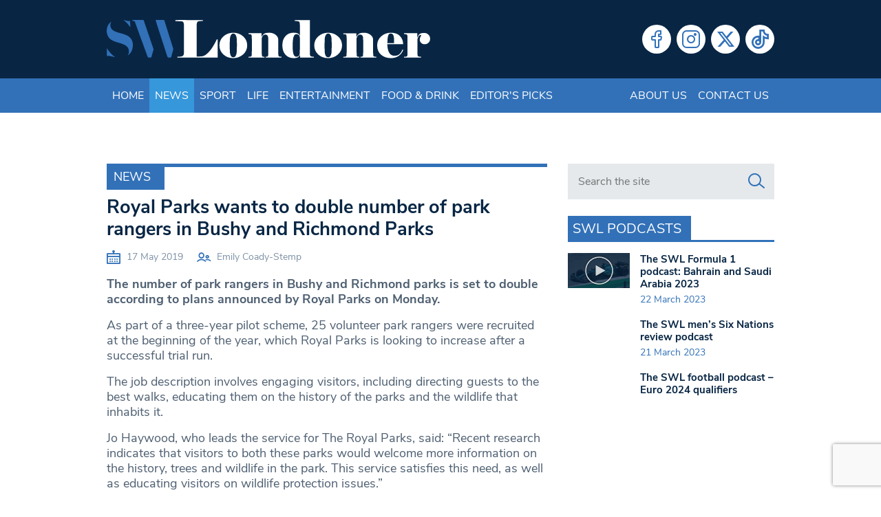

--- FILE ---
content_type: text/html; charset=utf-8
request_url: https://www.google.com/recaptcha/api2/anchor?ar=1&k=6LeZn_8ZAAAAADG7OaImWJVpqMaizIkpow07EZa9&co=aHR0cHM6Ly93d3cuc3dsb25kb25lci5jby51azo0NDM.&hl=en&v=PoyoqOPhxBO7pBk68S4YbpHZ&size=invisible&anchor-ms=20000&execute-ms=30000&cb=qn3vfrg78o82
body_size: 48877
content:
<!DOCTYPE HTML><html dir="ltr" lang="en"><head><meta http-equiv="Content-Type" content="text/html; charset=UTF-8">
<meta http-equiv="X-UA-Compatible" content="IE=edge">
<title>reCAPTCHA</title>
<style type="text/css">
/* cyrillic-ext */
@font-face {
  font-family: 'Roboto';
  font-style: normal;
  font-weight: 400;
  font-stretch: 100%;
  src: url(//fonts.gstatic.com/s/roboto/v48/KFO7CnqEu92Fr1ME7kSn66aGLdTylUAMa3GUBHMdazTgWw.woff2) format('woff2');
  unicode-range: U+0460-052F, U+1C80-1C8A, U+20B4, U+2DE0-2DFF, U+A640-A69F, U+FE2E-FE2F;
}
/* cyrillic */
@font-face {
  font-family: 'Roboto';
  font-style: normal;
  font-weight: 400;
  font-stretch: 100%;
  src: url(//fonts.gstatic.com/s/roboto/v48/KFO7CnqEu92Fr1ME7kSn66aGLdTylUAMa3iUBHMdazTgWw.woff2) format('woff2');
  unicode-range: U+0301, U+0400-045F, U+0490-0491, U+04B0-04B1, U+2116;
}
/* greek-ext */
@font-face {
  font-family: 'Roboto';
  font-style: normal;
  font-weight: 400;
  font-stretch: 100%;
  src: url(//fonts.gstatic.com/s/roboto/v48/KFO7CnqEu92Fr1ME7kSn66aGLdTylUAMa3CUBHMdazTgWw.woff2) format('woff2');
  unicode-range: U+1F00-1FFF;
}
/* greek */
@font-face {
  font-family: 'Roboto';
  font-style: normal;
  font-weight: 400;
  font-stretch: 100%;
  src: url(//fonts.gstatic.com/s/roboto/v48/KFO7CnqEu92Fr1ME7kSn66aGLdTylUAMa3-UBHMdazTgWw.woff2) format('woff2');
  unicode-range: U+0370-0377, U+037A-037F, U+0384-038A, U+038C, U+038E-03A1, U+03A3-03FF;
}
/* math */
@font-face {
  font-family: 'Roboto';
  font-style: normal;
  font-weight: 400;
  font-stretch: 100%;
  src: url(//fonts.gstatic.com/s/roboto/v48/KFO7CnqEu92Fr1ME7kSn66aGLdTylUAMawCUBHMdazTgWw.woff2) format('woff2');
  unicode-range: U+0302-0303, U+0305, U+0307-0308, U+0310, U+0312, U+0315, U+031A, U+0326-0327, U+032C, U+032F-0330, U+0332-0333, U+0338, U+033A, U+0346, U+034D, U+0391-03A1, U+03A3-03A9, U+03B1-03C9, U+03D1, U+03D5-03D6, U+03F0-03F1, U+03F4-03F5, U+2016-2017, U+2034-2038, U+203C, U+2040, U+2043, U+2047, U+2050, U+2057, U+205F, U+2070-2071, U+2074-208E, U+2090-209C, U+20D0-20DC, U+20E1, U+20E5-20EF, U+2100-2112, U+2114-2115, U+2117-2121, U+2123-214F, U+2190, U+2192, U+2194-21AE, U+21B0-21E5, U+21F1-21F2, U+21F4-2211, U+2213-2214, U+2216-22FF, U+2308-230B, U+2310, U+2319, U+231C-2321, U+2336-237A, U+237C, U+2395, U+239B-23B7, U+23D0, U+23DC-23E1, U+2474-2475, U+25AF, U+25B3, U+25B7, U+25BD, U+25C1, U+25CA, U+25CC, U+25FB, U+266D-266F, U+27C0-27FF, U+2900-2AFF, U+2B0E-2B11, U+2B30-2B4C, U+2BFE, U+3030, U+FF5B, U+FF5D, U+1D400-1D7FF, U+1EE00-1EEFF;
}
/* symbols */
@font-face {
  font-family: 'Roboto';
  font-style: normal;
  font-weight: 400;
  font-stretch: 100%;
  src: url(//fonts.gstatic.com/s/roboto/v48/KFO7CnqEu92Fr1ME7kSn66aGLdTylUAMaxKUBHMdazTgWw.woff2) format('woff2');
  unicode-range: U+0001-000C, U+000E-001F, U+007F-009F, U+20DD-20E0, U+20E2-20E4, U+2150-218F, U+2190, U+2192, U+2194-2199, U+21AF, U+21E6-21F0, U+21F3, U+2218-2219, U+2299, U+22C4-22C6, U+2300-243F, U+2440-244A, U+2460-24FF, U+25A0-27BF, U+2800-28FF, U+2921-2922, U+2981, U+29BF, U+29EB, U+2B00-2BFF, U+4DC0-4DFF, U+FFF9-FFFB, U+10140-1018E, U+10190-1019C, U+101A0, U+101D0-101FD, U+102E0-102FB, U+10E60-10E7E, U+1D2C0-1D2D3, U+1D2E0-1D37F, U+1F000-1F0FF, U+1F100-1F1AD, U+1F1E6-1F1FF, U+1F30D-1F30F, U+1F315, U+1F31C, U+1F31E, U+1F320-1F32C, U+1F336, U+1F378, U+1F37D, U+1F382, U+1F393-1F39F, U+1F3A7-1F3A8, U+1F3AC-1F3AF, U+1F3C2, U+1F3C4-1F3C6, U+1F3CA-1F3CE, U+1F3D4-1F3E0, U+1F3ED, U+1F3F1-1F3F3, U+1F3F5-1F3F7, U+1F408, U+1F415, U+1F41F, U+1F426, U+1F43F, U+1F441-1F442, U+1F444, U+1F446-1F449, U+1F44C-1F44E, U+1F453, U+1F46A, U+1F47D, U+1F4A3, U+1F4B0, U+1F4B3, U+1F4B9, U+1F4BB, U+1F4BF, U+1F4C8-1F4CB, U+1F4D6, U+1F4DA, U+1F4DF, U+1F4E3-1F4E6, U+1F4EA-1F4ED, U+1F4F7, U+1F4F9-1F4FB, U+1F4FD-1F4FE, U+1F503, U+1F507-1F50B, U+1F50D, U+1F512-1F513, U+1F53E-1F54A, U+1F54F-1F5FA, U+1F610, U+1F650-1F67F, U+1F687, U+1F68D, U+1F691, U+1F694, U+1F698, U+1F6AD, U+1F6B2, U+1F6B9-1F6BA, U+1F6BC, U+1F6C6-1F6CF, U+1F6D3-1F6D7, U+1F6E0-1F6EA, U+1F6F0-1F6F3, U+1F6F7-1F6FC, U+1F700-1F7FF, U+1F800-1F80B, U+1F810-1F847, U+1F850-1F859, U+1F860-1F887, U+1F890-1F8AD, U+1F8B0-1F8BB, U+1F8C0-1F8C1, U+1F900-1F90B, U+1F93B, U+1F946, U+1F984, U+1F996, U+1F9E9, U+1FA00-1FA6F, U+1FA70-1FA7C, U+1FA80-1FA89, U+1FA8F-1FAC6, U+1FACE-1FADC, U+1FADF-1FAE9, U+1FAF0-1FAF8, U+1FB00-1FBFF;
}
/* vietnamese */
@font-face {
  font-family: 'Roboto';
  font-style: normal;
  font-weight: 400;
  font-stretch: 100%;
  src: url(//fonts.gstatic.com/s/roboto/v48/KFO7CnqEu92Fr1ME7kSn66aGLdTylUAMa3OUBHMdazTgWw.woff2) format('woff2');
  unicode-range: U+0102-0103, U+0110-0111, U+0128-0129, U+0168-0169, U+01A0-01A1, U+01AF-01B0, U+0300-0301, U+0303-0304, U+0308-0309, U+0323, U+0329, U+1EA0-1EF9, U+20AB;
}
/* latin-ext */
@font-face {
  font-family: 'Roboto';
  font-style: normal;
  font-weight: 400;
  font-stretch: 100%;
  src: url(//fonts.gstatic.com/s/roboto/v48/KFO7CnqEu92Fr1ME7kSn66aGLdTylUAMa3KUBHMdazTgWw.woff2) format('woff2');
  unicode-range: U+0100-02BA, U+02BD-02C5, U+02C7-02CC, U+02CE-02D7, U+02DD-02FF, U+0304, U+0308, U+0329, U+1D00-1DBF, U+1E00-1E9F, U+1EF2-1EFF, U+2020, U+20A0-20AB, U+20AD-20C0, U+2113, U+2C60-2C7F, U+A720-A7FF;
}
/* latin */
@font-face {
  font-family: 'Roboto';
  font-style: normal;
  font-weight: 400;
  font-stretch: 100%;
  src: url(//fonts.gstatic.com/s/roboto/v48/KFO7CnqEu92Fr1ME7kSn66aGLdTylUAMa3yUBHMdazQ.woff2) format('woff2');
  unicode-range: U+0000-00FF, U+0131, U+0152-0153, U+02BB-02BC, U+02C6, U+02DA, U+02DC, U+0304, U+0308, U+0329, U+2000-206F, U+20AC, U+2122, U+2191, U+2193, U+2212, U+2215, U+FEFF, U+FFFD;
}
/* cyrillic-ext */
@font-face {
  font-family: 'Roboto';
  font-style: normal;
  font-weight: 500;
  font-stretch: 100%;
  src: url(//fonts.gstatic.com/s/roboto/v48/KFO7CnqEu92Fr1ME7kSn66aGLdTylUAMa3GUBHMdazTgWw.woff2) format('woff2');
  unicode-range: U+0460-052F, U+1C80-1C8A, U+20B4, U+2DE0-2DFF, U+A640-A69F, U+FE2E-FE2F;
}
/* cyrillic */
@font-face {
  font-family: 'Roboto';
  font-style: normal;
  font-weight: 500;
  font-stretch: 100%;
  src: url(//fonts.gstatic.com/s/roboto/v48/KFO7CnqEu92Fr1ME7kSn66aGLdTylUAMa3iUBHMdazTgWw.woff2) format('woff2');
  unicode-range: U+0301, U+0400-045F, U+0490-0491, U+04B0-04B1, U+2116;
}
/* greek-ext */
@font-face {
  font-family: 'Roboto';
  font-style: normal;
  font-weight: 500;
  font-stretch: 100%;
  src: url(//fonts.gstatic.com/s/roboto/v48/KFO7CnqEu92Fr1ME7kSn66aGLdTylUAMa3CUBHMdazTgWw.woff2) format('woff2');
  unicode-range: U+1F00-1FFF;
}
/* greek */
@font-face {
  font-family: 'Roboto';
  font-style: normal;
  font-weight: 500;
  font-stretch: 100%;
  src: url(//fonts.gstatic.com/s/roboto/v48/KFO7CnqEu92Fr1ME7kSn66aGLdTylUAMa3-UBHMdazTgWw.woff2) format('woff2');
  unicode-range: U+0370-0377, U+037A-037F, U+0384-038A, U+038C, U+038E-03A1, U+03A3-03FF;
}
/* math */
@font-face {
  font-family: 'Roboto';
  font-style: normal;
  font-weight: 500;
  font-stretch: 100%;
  src: url(//fonts.gstatic.com/s/roboto/v48/KFO7CnqEu92Fr1ME7kSn66aGLdTylUAMawCUBHMdazTgWw.woff2) format('woff2');
  unicode-range: U+0302-0303, U+0305, U+0307-0308, U+0310, U+0312, U+0315, U+031A, U+0326-0327, U+032C, U+032F-0330, U+0332-0333, U+0338, U+033A, U+0346, U+034D, U+0391-03A1, U+03A3-03A9, U+03B1-03C9, U+03D1, U+03D5-03D6, U+03F0-03F1, U+03F4-03F5, U+2016-2017, U+2034-2038, U+203C, U+2040, U+2043, U+2047, U+2050, U+2057, U+205F, U+2070-2071, U+2074-208E, U+2090-209C, U+20D0-20DC, U+20E1, U+20E5-20EF, U+2100-2112, U+2114-2115, U+2117-2121, U+2123-214F, U+2190, U+2192, U+2194-21AE, U+21B0-21E5, U+21F1-21F2, U+21F4-2211, U+2213-2214, U+2216-22FF, U+2308-230B, U+2310, U+2319, U+231C-2321, U+2336-237A, U+237C, U+2395, U+239B-23B7, U+23D0, U+23DC-23E1, U+2474-2475, U+25AF, U+25B3, U+25B7, U+25BD, U+25C1, U+25CA, U+25CC, U+25FB, U+266D-266F, U+27C0-27FF, U+2900-2AFF, U+2B0E-2B11, U+2B30-2B4C, U+2BFE, U+3030, U+FF5B, U+FF5D, U+1D400-1D7FF, U+1EE00-1EEFF;
}
/* symbols */
@font-face {
  font-family: 'Roboto';
  font-style: normal;
  font-weight: 500;
  font-stretch: 100%;
  src: url(//fonts.gstatic.com/s/roboto/v48/KFO7CnqEu92Fr1ME7kSn66aGLdTylUAMaxKUBHMdazTgWw.woff2) format('woff2');
  unicode-range: U+0001-000C, U+000E-001F, U+007F-009F, U+20DD-20E0, U+20E2-20E4, U+2150-218F, U+2190, U+2192, U+2194-2199, U+21AF, U+21E6-21F0, U+21F3, U+2218-2219, U+2299, U+22C4-22C6, U+2300-243F, U+2440-244A, U+2460-24FF, U+25A0-27BF, U+2800-28FF, U+2921-2922, U+2981, U+29BF, U+29EB, U+2B00-2BFF, U+4DC0-4DFF, U+FFF9-FFFB, U+10140-1018E, U+10190-1019C, U+101A0, U+101D0-101FD, U+102E0-102FB, U+10E60-10E7E, U+1D2C0-1D2D3, U+1D2E0-1D37F, U+1F000-1F0FF, U+1F100-1F1AD, U+1F1E6-1F1FF, U+1F30D-1F30F, U+1F315, U+1F31C, U+1F31E, U+1F320-1F32C, U+1F336, U+1F378, U+1F37D, U+1F382, U+1F393-1F39F, U+1F3A7-1F3A8, U+1F3AC-1F3AF, U+1F3C2, U+1F3C4-1F3C6, U+1F3CA-1F3CE, U+1F3D4-1F3E0, U+1F3ED, U+1F3F1-1F3F3, U+1F3F5-1F3F7, U+1F408, U+1F415, U+1F41F, U+1F426, U+1F43F, U+1F441-1F442, U+1F444, U+1F446-1F449, U+1F44C-1F44E, U+1F453, U+1F46A, U+1F47D, U+1F4A3, U+1F4B0, U+1F4B3, U+1F4B9, U+1F4BB, U+1F4BF, U+1F4C8-1F4CB, U+1F4D6, U+1F4DA, U+1F4DF, U+1F4E3-1F4E6, U+1F4EA-1F4ED, U+1F4F7, U+1F4F9-1F4FB, U+1F4FD-1F4FE, U+1F503, U+1F507-1F50B, U+1F50D, U+1F512-1F513, U+1F53E-1F54A, U+1F54F-1F5FA, U+1F610, U+1F650-1F67F, U+1F687, U+1F68D, U+1F691, U+1F694, U+1F698, U+1F6AD, U+1F6B2, U+1F6B9-1F6BA, U+1F6BC, U+1F6C6-1F6CF, U+1F6D3-1F6D7, U+1F6E0-1F6EA, U+1F6F0-1F6F3, U+1F6F7-1F6FC, U+1F700-1F7FF, U+1F800-1F80B, U+1F810-1F847, U+1F850-1F859, U+1F860-1F887, U+1F890-1F8AD, U+1F8B0-1F8BB, U+1F8C0-1F8C1, U+1F900-1F90B, U+1F93B, U+1F946, U+1F984, U+1F996, U+1F9E9, U+1FA00-1FA6F, U+1FA70-1FA7C, U+1FA80-1FA89, U+1FA8F-1FAC6, U+1FACE-1FADC, U+1FADF-1FAE9, U+1FAF0-1FAF8, U+1FB00-1FBFF;
}
/* vietnamese */
@font-face {
  font-family: 'Roboto';
  font-style: normal;
  font-weight: 500;
  font-stretch: 100%;
  src: url(//fonts.gstatic.com/s/roboto/v48/KFO7CnqEu92Fr1ME7kSn66aGLdTylUAMa3OUBHMdazTgWw.woff2) format('woff2');
  unicode-range: U+0102-0103, U+0110-0111, U+0128-0129, U+0168-0169, U+01A0-01A1, U+01AF-01B0, U+0300-0301, U+0303-0304, U+0308-0309, U+0323, U+0329, U+1EA0-1EF9, U+20AB;
}
/* latin-ext */
@font-face {
  font-family: 'Roboto';
  font-style: normal;
  font-weight: 500;
  font-stretch: 100%;
  src: url(//fonts.gstatic.com/s/roboto/v48/KFO7CnqEu92Fr1ME7kSn66aGLdTylUAMa3KUBHMdazTgWw.woff2) format('woff2');
  unicode-range: U+0100-02BA, U+02BD-02C5, U+02C7-02CC, U+02CE-02D7, U+02DD-02FF, U+0304, U+0308, U+0329, U+1D00-1DBF, U+1E00-1E9F, U+1EF2-1EFF, U+2020, U+20A0-20AB, U+20AD-20C0, U+2113, U+2C60-2C7F, U+A720-A7FF;
}
/* latin */
@font-face {
  font-family: 'Roboto';
  font-style: normal;
  font-weight: 500;
  font-stretch: 100%;
  src: url(//fonts.gstatic.com/s/roboto/v48/KFO7CnqEu92Fr1ME7kSn66aGLdTylUAMa3yUBHMdazQ.woff2) format('woff2');
  unicode-range: U+0000-00FF, U+0131, U+0152-0153, U+02BB-02BC, U+02C6, U+02DA, U+02DC, U+0304, U+0308, U+0329, U+2000-206F, U+20AC, U+2122, U+2191, U+2193, U+2212, U+2215, U+FEFF, U+FFFD;
}
/* cyrillic-ext */
@font-face {
  font-family: 'Roboto';
  font-style: normal;
  font-weight: 900;
  font-stretch: 100%;
  src: url(//fonts.gstatic.com/s/roboto/v48/KFO7CnqEu92Fr1ME7kSn66aGLdTylUAMa3GUBHMdazTgWw.woff2) format('woff2');
  unicode-range: U+0460-052F, U+1C80-1C8A, U+20B4, U+2DE0-2DFF, U+A640-A69F, U+FE2E-FE2F;
}
/* cyrillic */
@font-face {
  font-family: 'Roboto';
  font-style: normal;
  font-weight: 900;
  font-stretch: 100%;
  src: url(//fonts.gstatic.com/s/roboto/v48/KFO7CnqEu92Fr1ME7kSn66aGLdTylUAMa3iUBHMdazTgWw.woff2) format('woff2');
  unicode-range: U+0301, U+0400-045F, U+0490-0491, U+04B0-04B1, U+2116;
}
/* greek-ext */
@font-face {
  font-family: 'Roboto';
  font-style: normal;
  font-weight: 900;
  font-stretch: 100%;
  src: url(//fonts.gstatic.com/s/roboto/v48/KFO7CnqEu92Fr1ME7kSn66aGLdTylUAMa3CUBHMdazTgWw.woff2) format('woff2');
  unicode-range: U+1F00-1FFF;
}
/* greek */
@font-face {
  font-family: 'Roboto';
  font-style: normal;
  font-weight: 900;
  font-stretch: 100%;
  src: url(//fonts.gstatic.com/s/roboto/v48/KFO7CnqEu92Fr1ME7kSn66aGLdTylUAMa3-UBHMdazTgWw.woff2) format('woff2');
  unicode-range: U+0370-0377, U+037A-037F, U+0384-038A, U+038C, U+038E-03A1, U+03A3-03FF;
}
/* math */
@font-face {
  font-family: 'Roboto';
  font-style: normal;
  font-weight: 900;
  font-stretch: 100%;
  src: url(//fonts.gstatic.com/s/roboto/v48/KFO7CnqEu92Fr1ME7kSn66aGLdTylUAMawCUBHMdazTgWw.woff2) format('woff2');
  unicode-range: U+0302-0303, U+0305, U+0307-0308, U+0310, U+0312, U+0315, U+031A, U+0326-0327, U+032C, U+032F-0330, U+0332-0333, U+0338, U+033A, U+0346, U+034D, U+0391-03A1, U+03A3-03A9, U+03B1-03C9, U+03D1, U+03D5-03D6, U+03F0-03F1, U+03F4-03F5, U+2016-2017, U+2034-2038, U+203C, U+2040, U+2043, U+2047, U+2050, U+2057, U+205F, U+2070-2071, U+2074-208E, U+2090-209C, U+20D0-20DC, U+20E1, U+20E5-20EF, U+2100-2112, U+2114-2115, U+2117-2121, U+2123-214F, U+2190, U+2192, U+2194-21AE, U+21B0-21E5, U+21F1-21F2, U+21F4-2211, U+2213-2214, U+2216-22FF, U+2308-230B, U+2310, U+2319, U+231C-2321, U+2336-237A, U+237C, U+2395, U+239B-23B7, U+23D0, U+23DC-23E1, U+2474-2475, U+25AF, U+25B3, U+25B7, U+25BD, U+25C1, U+25CA, U+25CC, U+25FB, U+266D-266F, U+27C0-27FF, U+2900-2AFF, U+2B0E-2B11, U+2B30-2B4C, U+2BFE, U+3030, U+FF5B, U+FF5D, U+1D400-1D7FF, U+1EE00-1EEFF;
}
/* symbols */
@font-face {
  font-family: 'Roboto';
  font-style: normal;
  font-weight: 900;
  font-stretch: 100%;
  src: url(//fonts.gstatic.com/s/roboto/v48/KFO7CnqEu92Fr1ME7kSn66aGLdTylUAMaxKUBHMdazTgWw.woff2) format('woff2');
  unicode-range: U+0001-000C, U+000E-001F, U+007F-009F, U+20DD-20E0, U+20E2-20E4, U+2150-218F, U+2190, U+2192, U+2194-2199, U+21AF, U+21E6-21F0, U+21F3, U+2218-2219, U+2299, U+22C4-22C6, U+2300-243F, U+2440-244A, U+2460-24FF, U+25A0-27BF, U+2800-28FF, U+2921-2922, U+2981, U+29BF, U+29EB, U+2B00-2BFF, U+4DC0-4DFF, U+FFF9-FFFB, U+10140-1018E, U+10190-1019C, U+101A0, U+101D0-101FD, U+102E0-102FB, U+10E60-10E7E, U+1D2C0-1D2D3, U+1D2E0-1D37F, U+1F000-1F0FF, U+1F100-1F1AD, U+1F1E6-1F1FF, U+1F30D-1F30F, U+1F315, U+1F31C, U+1F31E, U+1F320-1F32C, U+1F336, U+1F378, U+1F37D, U+1F382, U+1F393-1F39F, U+1F3A7-1F3A8, U+1F3AC-1F3AF, U+1F3C2, U+1F3C4-1F3C6, U+1F3CA-1F3CE, U+1F3D4-1F3E0, U+1F3ED, U+1F3F1-1F3F3, U+1F3F5-1F3F7, U+1F408, U+1F415, U+1F41F, U+1F426, U+1F43F, U+1F441-1F442, U+1F444, U+1F446-1F449, U+1F44C-1F44E, U+1F453, U+1F46A, U+1F47D, U+1F4A3, U+1F4B0, U+1F4B3, U+1F4B9, U+1F4BB, U+1F4BF, U+1F4C8-1F4CB, U+1F4D6, U+1F4DA, U+1F4DF, U+1F4E3-1F4E6, U+1F4EA-1F4ED, U+1F4F7, U+1F4F9-1F4FB, U+1F4FD-1F4FE, U+1F503, U+1F507-1F50B, U+1F50D, U+1F512-1F513, U+1F53E-1F54A, U+1F54F-1F5FA, U+1F610, U+1F650-1F67F, U+1F687, U+1F68D, U+1F691, U+1F694, U+1F698, U+1F6AD, U+1F6B2, U+1F6B9-1F6BA, U+1F6BC, U+1F6C6-1F6CF, U+1F6D3-1F6D7, U+1F6E0-1F6EA, U+1F6F0-1F6F3, U+1F6F7-1F6FC, U+1F700-1F7FF, U+1F800-1F80B, U+1F810-1F847, U+1F850-1F859, U+1F860-1F887, U+1F890-1F8AD, U+1F8B0-1F8BB, U+1F8C0-1F8C1, U+1F900-1F90B, U+1F93B, U+1F946, U+1F984, U+1F996, U+1F9E9, U+1FA00-1FA6F, U+1FA70-1FA7C, U+1FA80-1FA89, U+1FA8F-1FAC6, U+1FACE-1FADC, U+1FADF-1FAE9, U+1FAF0-1FAF8, U+1FB00-1FBFF;
}
/* vietnamese */
@font-face {
  font-family: 'Roboto';
  font-style: normal;
  font-weight: 900;
  font-stretch: 100%;
  src: url(//fonts.gstatic.com/s/roboto/v48/KFO7CnqEu92Fr1ME7kSn66aGLdTylUAMa3OUBHMdazTgWw.woff2) format('woff2');
  unicode-range: U+0102-0103, U+0110-0111, U+0128-0129, U+0168-0169, U+01A0-01A1, U+01AF-01B0, U+0300-0301, U+0303-0304, U+0308-0309, U+0323, U+0329, U+1EA0-1EF9, U+20AB;
}
/* latin-ext */
@font-face {
  font-family: 'Roboto';
  font-style: normal;
  font-weight: 900;
  font-stretch: 100%;
  src: url(//fonts.gstatic.com/s/roboto/v48/KFO7CnqEu92Fr1ME7kSn66aGLdTylUAMa3KUBHMdazTgWw.woff2) format('woff2');
  unicode-range: U+0100-02BA, U+02BD-02C5, U+02C7-02CC, U+02CE-02D7, U+02DD-02FF, U+0304, U+0308, U+0329, U+1D00-1DBF, U+1E00-1E9F, U+1EF2-1EFF, U+2020, U+20A0-20AB, U+20AD-20C0, U+2113, U+2C60-2C7F, U+A720-A7FF;
}
/* latin */
@font-face {
  font-family: 'Roboto';
  font-style: normal;
  font-weight: 900;
  font-stretch: 100%;
  src: url(//fonts.gstatic.com/s/roboto/v48/KFO7CnqEu92Fr1ME7kSn66aGLdTylUAMa3yUBHMdazQ.woff2) format('woff2');
  unicode-range: U+0000-00FF, U+0131, U+0152-0153, U+02BB-02BC, U+02C6, U+02DA, U+02DC, U+0304, U+0308, U+0329, U+2000-206F, U+20AC, U+2122, U+2191, U+2193, U+2212, U+2215, U+FEFF, U+FFFD;
}

</style>
<link rel="stylesheet" type="text/css" href="https://www.gstatic.com/recaptcha/releases/PoyoqOPhxBO7pBk68S4YbpHZ/styles__ltr.css">
<script nonce="gnhg47D4f2TIKGPMMh4M5w" type="text/javascript">window['__recaptcha_api'] = 'https://www.google.com/recaptcha/api2/';</script>
<script type="text/javascript" src="https://www.gstatic.com/recaptcha/releases/PoyoqOPhxBO7pBk68S4YbpHZ/recaptcha__en.js" nonce="gnhg47D4f2TIKGPMMh4M5w">
      
    </script></head>
<body><div id="rc-anchor-alert" class="rc-anchor-alert"></div>
<input type="hidden" id="recaptcha-token" value="[base64]">
<script type="text/javascript" nonce="gnhg47D4f2TIKGPMMh4M5w">
      recaptcha.anchor.Main.init("[\x22ainput\x22,[\x22bgdata\x22,\x22\x22,\[base64]/[base64]/bmV3IFpbdF0obVswXSk6Sz09Mj9uZXcgWlt0XShtWzBdLG1bMV0pOks9PTM/bmV3IFpbdF0obVswXSxtWzFdLG1bMl0pOks9PTQ/[base64]/[base64]/[base64]/[base64]/[base64]/[base64]/[base64]/[base64]/[base64]/[base64]/[base64]/[base64]/[base64]/[base64]\\u003d\\u003d\x22,\[base64]\x22,\x22w7k4w6UpfcOAD3rCklLCisOCwpxMf8KsW0MUw5HCi8O0w4VNw7jDk8K4WcOmOAtfwrZtP31VwpBtwrTCqxXDjyPCusKcwrnDssKmdizDjMKsQn9Ew4DCpCYDwpoVXiNjw4jDgMOHw6fDucKncsKhwqDCmcO3YcOfTcOgPMORwqosdsOPLMKfMcOwA2/CuGbCkWbCs8O8IxfCnMKVZV/Dl8OrCsKDa8KaBMO0wr7DuCvDqMOUwrMKHMKZdMOBF0gcZsOow5DCtsKgw7A9wqnDqTfCp8OHICfDu8KqZ1NSwrLDmcKIwocgwoTCkhTCgsOOw69/wrHCrcKsDMKjw48xc3oVBVTDqsK1FcKAwprCoHjDo8Kwwr/Cs8KewrbDlSUVICDCnDHCvG0IOSBfwqIcVsKDGXd+w4PCqCbDukvCi8KHFsKuwrIEX8OBwoPCg2bDuyQ8w6bCucKxclkVwpzCiH9yd8KgMmjDj8OxF8OQwos/wokUwooSw4DDtjLCicKBw7Aow7fCpcKsw4dYQSnClhzCs8OZw5Fpw7fCu2nCpMObwpDCtRNhQcKcwoFpw6waw4pQfVPDhWVrfQbCtMOHwqvCmV1Ywqgzw4Q0wqXCg8O5asKZGX3DgsO6w4zDkcOvK8K/[base64]/V8KZLj/CpsO3w5VHwqjDo8OhUMKqwqnCp2nChn9FwrfDkMONw4vDpVLDjsOzwqfCicODB8KEAsKrYcKkwr3DiMOZFMKzw6nCi8OpwoQ6SinDumbDsH1/[base64]/CjiMmczrCsmHCrcKiI0Ubw7hHwpxKB8OFF2JXw7PDs8K+w4Qcw5vDjk/[base64]/wp7DjMOzXMOIwr7DsF4YwqZyT8KFw5LDs8O7Klc6w6XDsVXCvsOxOz3DnMOVwpnDi8ONw7PDj0XDvcKqw6/[base64]/fcKxJjxGwq4+w6J1GcKQFsOMw5HDl8Ofwr3DpHh/RcKcKSXCqXR1AVY6wolmcXUITsKKLGRBSXlAZWVTSAE6FMO0GBABwq3DpmTDq8K/wqxRw5LCq0bDv29xYcKww5jCmlsQPsK+PjTDgcOuwpkVwojCiXYRwrDClsO4w6TDssOeJMOFwoXDhl11MMOBwpZZwqo6woknLUM8WWIzN8KCwr3CtcK/[base64]/MsKQw7cJXFLDvsKEw4nDmiTDoWwCXGVSMlUWwr3DimzDjjrDjcOTIU7Dri/DiEvCrTvCtsKgwoImw7odX2YIwoXCiXkIw6jDk8KBwpzDp1QCw5DDl1kKZHR6w4xTXcKJwp3CoE/DmnLDocOPw4IowrtEV8ONw6LCsA8Uw6x1NXMgwr98EhA2QWlmwrlDdsKmPMKsK0xacMKDZhTCslHCswHDv8KZwpDChcKKwo9Lwpw9T8O0TsOxEzEewptXwr58LxbDnMO6LEdmwpnDkmXCl3bCgVrCkCvDusOHw7Jtwq9Kw5lebB7CiULDrB/[base64]/DocO0w57Cp0AvXMOxwrdIwqQgw7HDvEMuTcKvwoc/MMOowo0EUWdqw4PDhsOAO8KXwpLDu8K2DMKiOTjDt8O2wpVgwprDkcOgwoLDrMK7WcOjLRgZw74GfMKSTsOXcQskwpgtCS/DnmY3DXELw5jCicK7wp0vw7DDksOtByfCqjrDvMKbFsOow7fCsmLCj8OVAcOMFsOeVHNiw4I+RMKXPcOaMcK1w5TDny/DrMOBw4s0J8OLAkLDvB9SwpUJUcO+PT1nV8OUwrAAf17Cp2PCj33CqgnCmGtEwqMFw4LDhUHCpg8jwpRaw6XCmRTCrsO5dVPCoEjClcKJwqLDvMONF0PCkMO6w7ojwrHCuMKhw4/[base64]/DjcOdBzfDnRvDtMOVUcODdmVzXcK/M1PCjsKfOcOzw4BMPcOBQGnDq0wdfcODwpLDjkjChsKSKi9ZJy3CoG5IwowBIMKtw5bDsGpuwpYRw6TDk1/CggvCvlzDl8ObwotMZ8O4GMKxwrstwoXDuRrCtcKZw6HDusKBVMK1Y8KZH3QWw6HCrCfCokzDi35cwp5Bw7bCn8Onw4lwKcKQQcOtw6/DmcKCWMOww6fCsh/DswLCuBXCgRMuw7lsJMK7w4lJEmcmwp7Cs1NQXCHCnxfCksOwSW1Pw4/[base64]/CpSsYMkY0wqfDhUfCuUdOUMKXwqV2HhjDlx0RVMK7w5TDnG1RwoTCtMOJRWDDjknDocKiEMO4PkzCn8OcWRddGlE/L159wozDs1DDmStNw4TCtxHChmBaJsKdw7bDmn/CgVgVwqvCnsOtEi3DpMKlV8OYfnQYfmjDuSxgw74EwpbDol7DqQpzw6LDqcKgbcKRAMO0w5zDqMKGw41tL8OmKsKPAnzCvgfDh1orCjrCtcOuwo0/aGV8w6DDmUEdVR3CsEQyHMKzfHdUw4bCti7Cp3V5w7p6wp1QGy7DqMK2Lm8nMR9Nw7rDoj1xwqjDlcK9f3nCocKOw7rDvkzDlkTCrMKEwqLCkMKtw4cYT8OgwpXChWfCslrCpl/CoCN5wrdSw6LDlTLDqiciH8KicMKpwr1mw753DyrCnTpNwotaL8KkEj0dwrk8wqVOwpR/w4nCn8OHw43DusOTwr0cw4kuw4zDo8KiBx7CjMKHasOxwrldFsKgch0ew4Z2w77ClMK5EwRJwr4Lw6TDh1daw5wLGAsDf8KrHg3DhcO4woLDsz/[base64]/ChmvCtF7DhjEUVgbDlsOEw6rCvsOOwrXCoXNyfnPClW4sesKWw4PCgsKMwqnCiQHDtDYPUUsKMUJrQAjDm0/Cj8KkwprCo8KOM8O/[base64]/XVQzQwUxwozClMO1w6BjWsOjwq8yw58Lw5XDv8OXMAdhNELCt8Oow5vDi2TDi8OXCsKZBsOKeTLCrMKofcO7RMKDYSbDsQgofwHDs8OPOcKEwrDCg8KSPcOuw6wgw4kGwrbDoxJ9Ry/CunPDsBpAFMO2WcOXV8OcH8KeKcKswpctw53CkQbCr8OeZsOtwpDCrlfCk8O/wo8XeExTw551wrbDhF/DqknChRo3e8KQPcKJw48DX8Kpw50+e3bDpzBzwq/DjnTDizpxF0nDpMOoTcO3H8O9woZAw58EdsKGaV5YwozDiMKPw7HCsMKkO2xgLsOsdMODw77DkMKTPsK1HMOTwopkFcKzMcOLXcKKJsOGXMK/[base64]/[base64]/DisOdwpLCsS/[base64]/[base64]/CtmN/wplOEMKlwo3Du8K9dcKRfFbDscKMWcOVLMKzIW/CiMKsw5XChVnCqhM8woxrOMK5wqpDw7TCqcKwShjCmcKwwrc3GyRSw5Q8QzNAw4Rmb8OqwpjDmsOwVlE1CCLDrMKrw6/DsUPCqsOrf8KpOUHDssKWCkvCvRtCICBlRsKJwqnDjsKuwrPCoCIdK8KyAFHCiDJQwotyw6XCncKeEVZ9OsKJPcOFSg3CoxHDucO2OVZaZ0MbwqTDkWTDrHjCsVLDmMOFJcKFJcKiwpfCicOaOQ1OwonCscO/GXpsw4/[base64]/DoDEYwqp3worDtWEFw7DDhmnDkcOQwq/[base64]/DmsOCwoXCkcOfL0TDpsK8w4kZw7TDkRrDjBU1w7nDuHo0w63CrMOKXsKPwrLDkcKcExYBwo3CoGwUM8O2wr8nbsOkw781dX8sJMOmdcKYUHHDtidNwp4Vw6/DnsKTwqAnScOhw6/[base64]/[base64]/LF0TB8KPw4NOD8O4wr7DucOwGMKDw7nDqiBEHMOOTsKQeUXCpSxRwrFFw6vCn2QLTQZEw63CuXwkwol2GsOKfcOqBC02MjhEwoPCp2dZworCu0vCszXDu8KoDSnCgVEEIMOPw7Npw6EDGcO5Dkoae8ODbcKBw5FKw5YtHTdIbMOzw7/CpsOHGsKzMBnCn8K7B8Kywp3Du8O2w5gOwoLDhcOqwodxDDUfwqzDn8O7cE7DnsOKeMOHwrQCZcOtYG1WbjbDh8KtWsKNwrvDg8KKYX/[base64]/CoMKRw4cjw4Zcw6wVMMKMw51yw541KDzDvjbCl8OLw75zw4gkwp7CisKLOcOYYQzDhMKBA8OLPj3Ct8KlIRLCvHYHYlnDmibDoxMuQMOEMMKgwqHCscKjR8K+w7ktwrRdEV8owotiw4bCtMOxIcKnwok5w7UDHsKNw6bCi8OUwrlRCsKUw5glwqDCoW/DtcO8w4/ChMO8w41IF8OfacKXwovCrwLCrMKNw7IndhtTQGLCvcO+bmYxdcKAYlLCiMOJwpTDpQNPw7HCnF/CmHfCiR5HDMKKwrbCllppwo7CqwJCwobDuE/DjMKLBEw7wpzCq8Kmw7PDhRzCk8ObG8OMW1wVVBtQSMKiwovCk156aRrDr8O2wrbDo8K6ecKlw4pCKR3CnsOERw0dwrzCr8OVw7t7w54pw73CncO1f0Ada8OtMMO1w4/ClsKMXcKew60ZPsKewqbDrzt/VcK1dsKtKcO8L8KtAQDDq8OeTgE0MTpIwqpTJxFFBMKrwoYcSBBdwpwOw5/Col/Ct3FLw5hXTz7DtMOswpETTcOswrovw63DtAzChW92Z3vDlcKsSsKlRnLDnATCtQ4Ww6/DhFN0FMODwoByAm/DgcOcwoPCjsOGw4jCtsKpCMOWCsOlD8ORasOTwoRsb8KxVgQHwqvCgm/Dt8KMTcKLw7c9fsOKQcO7wqxdw7Mjw5jCpsKdQwbDizbCiTgqwobCjUnCnsOJaMOawpMcc8K6JTVnwpQ8J8OfLBgZWANjwpXCq8KGw4nCgHwKd8K6wrQcARrCrgcPZcOpSMKnwqlbwrV+w6diwqzDl8KUUsKraMK+wo/DvHrDl2YJwovCpsK1XMOjRsOgZsOTTsOKGsKZRcOYfgpSQsK5KQRrNg0Sw7J9H8OBworCv8OiwqbCtnLDtgrDqsOVY8KOT2VKwrJlHSJ1XMOVw7EmDMOpw6rCsMOkNkBlBsKjw6zCgRctwo/CtS/CggY1w4dSECQQw4LDg2tGTXnCnC9Kw4vCuHfClXMGwq81LsKMwprCuR/DocONw4EEwpPDtxRZwo0UQMObWMOUdsKFZy7CkyNYIWgUJ8OCDBQ8w5nCpGHDo8Omw4TCj8OBCwApw78bw6dRciEpw6nCmWvCtcKPGXjCiB/CtVjCoMKxFXonNVJAwobCvcKvacKewrXDjsOfDcKNXMKZYBTDqMOlBnfChcOTJV5nw5wJbhFrwoUfwrBZAMOhwr9Nw4DChMOVw4EIKnXDt1BxGC3CpATCtMOUw67DlcOjBsOYwpjDk0plw6BFZsK4w6lzJCLCtMKwBcO5wq8vw54FZWlgZ8O/w4bDhsORVcK4JcOcw5HCthguw5XCvcKgCMK+KQvCgXYCwqnDmcKEwqnDkcKAw6JiFsOzwp8wFsKFPQI3wprDqREOQ3UhOmbDo0vDvEBhfyDDrMOxw7ZqfMKXHAcZw5dtdMOYwoNAw4TCvnQQWsOnwrl0D8K9wqwFGHhXw6RJwpokwpTCiMKEw7HDrikiw7MCw4/Dpl00Q8O2wqd/[base64]/DusKWw7LDgx/DnsOOwpPDi8KcwqVPS8KoV8KwOcOrwpzDqlxEwpJjwo/Cik1gTcKmZ8OUZTrDogYRY8KdwrXCm8OMHis1eUPCrxrChUvCmHgYacOlXMO3RzTCm0TDuXzDvkXDpcK3UMKYwprCrMO7wpZ2PmDDgsOdE8KpwqLCvsK/ZMO7SzJcR0/DtMO4PMOxH3MNw4Nlw63DjRMzwo/DpsOowrAawoAYCXYNUSpywqhXwoTCoVc9bMKzw5TCn3QRfATDnzdaDcKKTcOUcCTClcOhwp8ODsK2Ljdtw4o9w4jDvcO8IBHDumTDusKnIGAJw57Cj8Kww5bCkMK9woLCsXEewrLChBvCicO/GXZ6HSQMwq/CnMOrw5TCnsOCw4EzVC1HTAEiwp7Cl2zDpEzDu8Onw43Dk8O2VHLDgzbCgcOawpTDo8K2wrMcSzHCpBw5Gh7CicKoA1vCjgvCisKbwpvDo0I5eGs1w4LDqWvCujN0NH1Uw7HDnDBrfBBlPsKDTcORJA3DlcKiZMOlw6E7TDZ/wqjCh8OqL8O/JhQTXsOhw6vClgvCvQpmwojDi8Oyw5rDs8Ofw7vCncKrwoUNw4XCrcK3CMKOwq7CuyJQwqZ4U1nChMK2w5nDlcKYLMOtfEzDmcO+UQfDkh3DucKTw4weI8K5wpzDs3rCmcKfayVRNsKObMOrwo/[base64]/[base64]/wo3Cj39iQMK0BFUOw6hWwp0wwp7CtAIEXcKFw65nwqLDl8Onw7fCvAEDXl7DqcKVwq0iw4LDjwU8QcOiIMKHw58Zw548ZU7DgcOKwq7CpRBKw5/CtG4cw4fDtGUNwojDhkVXwrAhHjXCt2LDr8KawovDhsKwwqtWwp3CrcKBSn3DncK4dMOpw49cw6w2w5PDgUY4wqJfwqLDiwJ0wr7DsMObwqxmRADDtCNTwpPDnBrDi1jCmMKMPMKlYMO6wrPCp8K3w5TCjcKUPcOOwp/DlsKww6lLw4xZcF83TW4sX8OERyzDusKFf8Krw4kkUlEpwpV4MsOXIcOHecOGw5MZwpdRJ8KxwqpteMOdw4QOw4s2dMOyesK5GsKxTjt0wqnCtifDg8Kiw6zCmMKJXcKmZFA+OhcoN1J9woc/OCLDh8Oyw45QKhs8wqsnBmXDtsKzw47CpzDClsOqV8OeGcK2w5gxWMOMcwccd1AhTzLDvAvDjsKMYsK+wq/Cn8KOSDfCjMKLbTDCqcK1BSMEAsKObMOZwq3DuiDDosKww6nDpcOGwqnDsHNJc0oQwrUTaSrDnMKcw4oVwpMcw5dewpfDrMK4bgMQw71uw7bCqjvDn8KGCsK0UMK+wpvCmMOYT3tiw5IsR2krHcKJw5/CoDXDlMKaw7IZVMKtKhY5w4nDmgTDqy7CtELCscOiwpIwbsK5wr7CjsK3ZcK0wot/w57CvFLDsMOHT8KWwp53wqtEahoYwozCiMKFEkZlw6VHw4/CjSd3wqs7S2MWw5Z9w7nCkMKNZEoJFFPCqsKYwpVHZMKAwrLDi8O6Q8K1VcOlKsKMYS/Dg8KKw4nDgsO9NEk6Q3DDj25qwqfDpT/[base64]/CucK4wqTDlsOeChF0MR3DrXvCrMOKwqnDkAwHw4vCs8O8GGvCrMK+d8OWJcO5wovDln7CtgZvQGjCsy0wwpPCgWhDTcKzU8KEVXzDg2fCumMIbMOFHMOowq3Dhzslw6TCvcOnwrtPd17DtHhONQTDuiw5wpLDnnDCr3TCkhYJwqMiwo/Do2pqBRQ6KMKfYUslUcKrwpgJw6liw4EFw4RYMlDDuTVOCcO6d8KRwr7CuMORw4zClUk6S8OJw78mc8OCCUMIS285wpswwqtkwpfDvsOzPsO+w7fDrsO8ZjMqJXLDhMKtwpw1w5Fsw6XDkg/CiMKXwpBfwrvCuT7Dl8OMDgQ5JH3DjsOkUzQZw7zDrBDCh8O/w79qE0MgwrIaccKSW8O+w4NTwoYmO8Kkw5TCosOmRcK3w68sNnnDkGUdRMKDUy/DpXYfwpXDlUBNw7oAOcKTdBvDuzTDr8KYamrCoA0tw61RCsK+BcKYLQhidw/CnGPClsOMbFfChU3DrXVbN8KIw78dw5TCs8K9TjdVW2wSAcOnw5HDrsO6w4DDqVR5w7RJbG/CusOLFzrDqcO2wrwaNsO4w6nCijwrAMO3InPCqzHCvcKdCQNQw5o9cXfDqV8TwonCh1vCmkhXwoN5wq3DoSQvJ8OSAMKvwq0BwpYmwp4zwpvCi8K9w6zDg2PDgcOAHSzCqMOSSMK8cFPCshl0wohdfMKMw6rCj8OPw4hHwodwwrIURizDgjrCok0vw5bDm8KLRcO/IQgswrx9wrvCsMOmw7PCpsKqw7vDgMK7w4V8wpc3Wxh0wo4sVMKUw5DDiQU6EhoyKMKYwqbDqcKAFkfDj1LCtiFhA8Kqw77DksKAwrPCpkAxwo3CicODccOKw7MYMFHCp8OmcCQ8w7DDqDPDuDxRwqZmCVEca2/DlifCp8K+Gy3DvsOTwoACQ8ObwqHDvcOUw5/Cg8KzwpvChmzChX3DtMO8VHnCq8OaFjPDvMONw6TCgGbDgcKTNH3Cr8ORQ8KYwpPCginDlAR/w5sYLUbCssO8DMK8U8OKW8OzdsKqwoMicwbCqyDDk8KgRsKkw5jDj1HDjzAzwrzClcKJw4PDtMKSEhvDmMOsw6cIXR3Cn8Kyf2J1SnbDgcKwTxtOScKUJsOBN8KCw73Dt8OyacOvdsOfwps7ZGHChcOgwo3CpcOFw5YGwr3CgytsCcOnJXDCpMO1SyJ/[base64]/Crl8cVQrCoiXCijsnwpzCjMOfR8OZwpbDssKxw7FKAkjCrkDCpMOpwpfDuxAcwr0aVcOPw5LClMKRw6vChsKhIsObOMKaw5/DscOqw5LCnQfCo04Yw7/Dgw3CqngVw4PDujJOwpDDo2l1wp7Ct0bDm3fDt8K+L8OYN8OkQcKZw6MtwprDsVrCkMO5w70Vw6xUP00twpdeHF1jw780wr4Rw6k/[base64]/DhxwNNwvClDQkw5YtwowEYwMmF8KYJcKpwooZw4Efw5RfLsKWwrVmw5ZnQcKSOMKgwpUyw6HDq8OFETFiHhnCncOXwr/DqMOow4/Dm8KRwrBiJXLDosOBQ8OKw4nClmtOOMKJw49NBUPCisO6wqXDpA/DvMOqEW/DjhHCky40AcOkFl/DqcOCw7VQwqLDkUMnPX0TBMO9wr81TcKEw501en/[base64]/CocOZOsKVc8O3S01YKQwhdcK8wrw0w6gbSGUYa8OuB1EPEx/DjB9ffcO1NwB/[base64]/[base64]/CjBU5w7/[base64]/Cs8KNw5NZw6dYFcOEKkfDmcOeUMOfw7jCmhbCh8OZwoYyQMOXNjLCpMODC0paHcOGw4rCiV/Dg8O3PGI+wprDqE7CjMOKwr7Dg8OVYgTDq8KOwqPCvFnCkXAmw6LDn8KHwqEmw5Mqwr7ChsKBwrvDlXvDsMKXwqHDs1h4w6Zjw6J2w5zDvMOdHcKvw40Ef8O3c8KnDzPCisKsw7cFw5fCi2DCnwowBQnDlEFWwq/[base64]/DmcKoIMKWAlcdOcKYw6TDmis9RhAKwobDosK5AsOENHl0CcOpw5rCgsKKw5dhw6/DiMKSNQPDjkB0XxU4PsOgw6h0wqTDjlrDqsKEJ8OzcMOPbEx5wpppVyJOcE9KwrsJw5DDi8OkD8OVwonDqG/[base64]/[base64]/DuMKGw64cw7R8JsKLVkTCu00lVMO/[base64]/CqgTCiS7CrlN6w59yNSggYgHDl8OaM8O1w7wqEwRySU/[base64]/DuBQDwpvDoj/[base64]/Cp8Ozw4fCmX/DisOswpTCpMKpQGFSRSzDuDLCnMKOQAPDiBPClA7DrsOXwqlXwo5Cw7bDjcKRwpjCgcO/JmPDr8KFw7NyKjkawooNO8O9OsKrJ8KZwo1ew67Cg8OAw7JLVsKqwqHCqiAvwo/[base64]/CtkrCrD/[base64]/CnTrCqsK6LH5hOMOWwqfDp0UYw6HCvMOgV8K6w5d6HsOyTUHCiMOxw6TCiyTDgxEAwp8Lagt+wo3CgyU4w5pWw5PCmcKjw4/[base64]/CuEcfwoU2Y8OVw50tw5lXAMO6R8OewrtTIz0IJ8KFw7xzT8Kaw6nCncOdFsOiGMOOwoLCvkMrJykPw4RuWUfDmT/DpWN/[base64]/CtGEDw6zCp8OXw40hwpgiwoPDoSHDqVvCmcOmfcKdwq9XThN4IcO0ZMKNXj9pZHVheMOJEsOQXMOIw7hDKRw0wqnCucO/TcO0AsOgwrbCnsKew5/Cnm/[base64]/DjHBEwrnCgMOQMAd8D8KgwrHCoVp/w4pdQcKpw5HDnMKZw5HCuWXCniB1ZXsgYcK+OsO4WMO+f8Kmwr9Cw44Kw4tMUsKcw4t3e8KZKlNuAMO0woQswqvCvgkzQnx5w491w6nCsTpLwq/DuMO4TAUwKsKeJk/ChjzCrsK1VsOEMWzDhWrCiMK1e8KpwodrwqjCoMOMBB7CrcOWcj92wr9QUSPDvXrDsSTDvnfCkEdlwrYmw7sFw4h+wrcVw4HDq8OvfcKlV8KJwp7CvMKjwqJJSMOyHjrCjcKKw7vCncKpwr9PCHTCkwXChMOfEH4Hw53DqcOVMyvCiQ/[base64]/[base64]/CrxLDjCbCq1fDhngIbyXCnHfDhExjZMOqwocrwq5fwoEjwqlkw59/RMOdMxrDvHdiBcK9w74oOShkwq5XHsKDw7hIw7TCjMOOwqZiDcOvwqs+RcOew7zDqsKsw5nCjhpowobCpBxkAMKLBMKrXcK4w6EZwrAHw6V0SB3Ch8OTCTfCo8KANF96w6PDlhQqQS/CmsO4wrQcwqk1CFcsX8OSw6vDpkPDgcKfbsKnfsOBNcOjSVjCmcOEw4nDnD0nw47DgcKJwpnDpi54wo3ChcK8wol/w71kw4vDkWw2BkjCusOlR8Okw6xyw7nDqgzCt0s4w4gtw6XDsyPCnw8NCsK7LjTClsONBw/Dv1seA8KOwrvDt8KWZcKuEk9ow41DAsKDwp3DhMKUw6LDnsKNXUFgwr/ChnV6T8K9w5LCmT8dPQPDpMKxwrk6w43DvVpKG8K3wpbDuiLDtl0TwqfDu8OFwoPCt8ONw7k6TsKneV8MDcOGSwxWNAJfw4jDqjxrwo9JwpgXw5XDhAV6wrbCrikVwrJawqlEciHDpsK+wrNBw5teBh5CwrJlw57CqsKGEwFjGWrDjn7CiMK5wrjDjCETw4ccw5/[base64]/OcKCTsKmw5pDwrrChsOsw6Uiw7zCtsOFw5zCtyDDmWFlTcO1wpwRPkDCr8Kfw5bCosOPwq3CgwnDscOsw5nCsC/[base64]/Ch2DDum3CqsKAwpkvw5bCqsOpwqQLezVPAsO+TlZUwrHCqhRxVzBXfcOAX8OYwoDDuiwTwp/DmRN8w4fDg8OMwotQwqnCjHDCmVLCl8K0U8KkNsOfw5MHwqwuwonCqcO4ZkVweTvCk8KFw75aw4/[base64]/CgMO+w53DmhvDqcKkw5I4w59PGnHCkcK9OsOIW2rCksKQDD7CucO9woZ/[base64]/cz0zwoAWJ2sdwph1RAzCpQDCiS1vwqJ2wqxXwp9swpVEwpDDqxQlLcOdw5HCrDpfwrjCpVPDv8KrZMK0w5/DhMKOwoPDvMOFw7XDgDfCmk9ww4nCmU4rLsOmw4Q+wq3CohfCm8KPZ8KXw6/DrsOZOsKJwqZXDXjDocO/DRF1ZVFpP0x+FHjDtcOBR1Mlw6VnwpUuPRVLwqDDucKDZ2RzS8KBIhwffC4UIsOHeMOVE8KDBcK4w6U8w7tOwpM9woMmwrZuYxJ3MXh/wrQ2cB7DusKzw457wqPCi3vDu33DvcOtw6XCjhzCiMOmfMKMw6h0wqHDg0JjFwMSZsKgKBlZG8KALMKhQSDCoQ/DjcKNOR5qwqJAw6kOwqjCm8KVZ0Q4GMK/w7PCpGzCpCDClMKJw4DCmElUCSsswqclwo/[base64]/Cow7DmXIBA8KWXSnCnMKJwqlkwp0WQsK2woLCgA/Dn8OPNl/[base64]/DuMKFwrTCrxlOfsODwqHDt8Kpwp44JEXDosONwrUVG8KIwrbCncKnw4nCssK0w7zDoU/[base64]/[base64]/Ck8Obw6sEIhfDp1J2w4zCv8OYw4XCnCvDulXDgsK5wpc+w4wHagcVw4jCjhDDqsKVw71Qw4XCk8OyQ8O0wptSwr5TwpTDgnbDh8OlN3jDgMOyw6zDisOQfcKbw6NOwpImcFYTKAxlM2LDjFBTwrI6w47DpMO2w5vCqcOHcsOvwpYmcsK9dMKUw6nCsk9IFDTCrSfDnm/[base64]/DnkAwPcKGw5rDiwNew45AK8Ouw5dIW8KlCSMqw7wEZcKqGzwewqckw6JswrwDQRd3KTXDg8O4TQTCqzMiw6zDiMKWw6TDpkHDsjrCq8KSw6sfw67DuUF7BMOdw5Ehw73ClBLCjyPDi8Otw5nCthXClsOXwqTDoG/DqcK5wrDCjcKTwpjDtVwJUMO/w6w/w5bChsOvS23CkMOtV1vDsBzDvxUQwrHDsDjDsXLDlsKUSB7CrcKjw6YxfsK/FxQoEyHDmGobwpxwGx/Ds2LDp8Ojw6Ipwrxfw7xjPsOgwrp+EcKKwrAgfzc9w6bCgMO7PcKQcwMaw5JOfcKFwphAEy45w7HDosO0w5s/Y2fChMOFOMOfwoLCqMKQw7vDlw/CkcK4AwTDr1LChzPDgDF0bMKBw4XCoDzCkUgGEDbDs0cVw7fDusKOA35gwpALw44sw6XDg8Oxwq1awqcOwp3Ck8K9BsOSRMK3FcKxwrjChcKLwoAyfcOSGXh/w6HCqMKAL3kjAVxLUUl8w7bCkA4lDgpZa2rDh23CjhXCpipMwrDDoCUtw77CjyXChcO2w4Eeey0FBcK6BR7DuMKVwpQqOSnCqFVzwp/ClcOnBsO4YAbChC0Ow5ZFwqogIcK+LsKPw4DDj8ONwrEkDwBjcFnDqT/DoD/Di8O3w5s/fsO/[base64]/VCjChsO5A8OBEMOQF8OYX8KcPjlNUwNYbUjClMOkw6jCn1Z4wpkxwrLDlsOedMK/wqfCiwEGwrFic17DmmfDrBsxw5QOMSTDoQ41wr1Fw5dsHcOGQkVMw7MDTcOqH2gMw5pMw4PCvWIUw5ZSw51yw6XCkz1eKChpf8KIF8KJOcKTJHQAXcOmw7HCh8OXw6JjHsK6Z8OOw4XDjMKuNMKBw5bDvmB3J8KzT0Iad8KFwqxYXVzDvcKGwqB/[base64]/[base64]/CcKHQsO9wpAcccOaw4PCvHfDpSXCpW3Cj2BNw4ZzZEwvw5HDscKdN0DDi8OSwrXCpnJZw4o/w6PDgFLCgcKgVMOCwqrDo8KGwoPCtCTDt8K0woxFE0HCjMKGwpzDjRJOw5xVPBvDrw9XR8OXw6TDn1tiw4R1GlDDpcKQRWN5TUM3w5HDvsOBSF/DvwlYwrAsw5nCr8OGZcKmNsKew5l4w4BiEcK7wo3CncKmaQzCtHXDiQ8mwqTCuThWMcKfRCRYG3VNw4HClcKHIE5SREzCscK7wogOw5/[base64]/b37Dh3TChsKnwonCsMKIblcdwrfDiMKjwp4Ow4Ezw63Cti/CtsK4w6pkw4VlwrB5wph1JcK2H07DpMOew7bDvsKCGMKfw77CpU0MasO8e1bCvFpie8OaP8Odw7MHRXJQw5Quw4DCgMK/SGDDscKfLcO7AcOAw4LCsix1BcKywrRrT0LCqjjChxXDssKEw5pxBGHCoMKjwrHDskJifcOZw4fDocKYREjDmMOPwrIwI1R/w6k4w7DDhsKUHcOrw5fCkcKFw7Y0w5Rbwpogw4rDgcKpacOCTmPClMKKahEiLnjContvYRHDt8KpUMOGw78Ww7N2wotrw57CqMKSwrh/[base64]/Cg8O9w4ZQw5DDvsKkw6QZWcKsT8KoP8KCJMOGIybDvzhnw7UbwqzClSIiwrHCmcKhw73DvlE+D8OdwoZcEUwlw684w5N0fMOaWsOTw4bCrVsRbcODACTCoDItw4FOEF/DqsKnw6MDwonChMOKJ11Qw7VUKDRkwrlXGMOFwoVLc8OTwpfCiXhmw5/[base64]/Dt8OrX8O6w4FuEcKnG0bCjsOsw6XDm0/CoT4Ew7/CtcOQwq4MUF11bcKDIhbCiyLCmkcswr7Dt8OpwpLDnwvDvgh1OR1FZMKKwrs5WsOvw7JZwqFSNcKywo7DicOpw7Yqw4HChx9yBgzCmMOQw4xDdsO/w7vDgcKFw5fCmxNuwotmSgg+Q2svw6V1wpRJw59ZOMKbFsOnw6DCvxhGO8KVw5rDlcOjM35Xw5zCnA7DolHDgAzCucKWSBNDP8OJd8Ouw59jw6/[base64]/[base64]/DpsOGw4JOwrxzwo/Cs8OOw7LCkxNvw696wpNuw4TCokDDqX9AXSVVDMK5wpUJRcK8w4PDkW3CscOlw7FOecO5WWnCssKjATo6US4owqlUwoFBS2jCu8OoXG/DgsKdanJ+wp1xJcOkw6LChADCu1bCiw3DqsKcw4PCicOTV8KSbF/DtHpuw4dQZsOTw4MzwqgjCsOaCzrDsMKXbsKtwqbDpsKGc0MHTMKZwqLDmktYw5fCk1vCm8OeYcOFNgfCmUTDhT/[base64]/[base64]/[base64]/OUrCtCVTw5ZbIwBzw4xUw64IU2w\\u003d\x22],null,[\x22conf\x22,null,\x226LeZn_8ZAAAAADG7OaImWJVpqMaizIkpow07EZa9\x22,0,null,null,null,0,[21,125,63,73,95,87,41,43,42,83,102,105,109,121],[1017145,942],0,null,null,null,null,0,null,0,null,700,1,null,0,\[base64]/76lBhn6iwkZoQoZnOKMAhk\\u003d\x22,0,0,null,null,1,null,0,1,null,null,null,0],\x22https://www.swlondoner.co.uk:443\x22,null,[3,1,1],null,null,null,1,3600,[\x22https://www.google.com/intl/en/policies/privacy/\x22,\x22https://www.google.com/intl/en/policies/terms/\x22],\x22cOhjLv24mhHIb5ZIkAskQLFxld1f/g/yR5Ti8wVxLlo\\u003d\x22,1,0,null,1,1768862497501,0,0,[176],null,[20,117],\x22RC-YU4dubqWA33Zew\x22,null,null,null,null,null,\x220dAFcWeA5KdCtxRjhYg-2B-Fhc9pLBVNg8rP_3Rf_nsBdwMEj06bst-8Y6YYezvEBEnammQG61RiARxP5A6RdQ4f26BF5E-SqQvw\x22,1768945297570]");
    </script></body></html>

--- FILE ---
content_type: text/html; charset=utf-8
request_url: https://www.google.com/recaptcha/api2/aframe
body_size: -248
content:
<!DOCTYPE HTML><html><head><meta http-equiv="content-type" content="text/html; charset=UTF-8"></head><body><script nonce="erJeVIPq3j_EUQwvsBC-rg">/** Anti-fraud and anti-abuse applications only. See google.com/recaptcha */ try{var clients={'sodar':'https://pagead2.googlesyndication.com/pagead/sodar?'};window.addEventListener("message",function(a){try{if(a.source===window.parent){var b=JSON.parse(a.data);var c=clients[b['id']];if(c){var d=document.createElement('img');d.src=c+b['params']+'&rc='+(localStorage.getItem("rc::a")?sessionStorage.getItem("rc::b"):"");window.document.body.appendChild(d);sessionStorage.setItem("rc::e",parseInt(sessionStorage.getItem("rc::e")||0)+1);localStorage.setItem("rc::h",'1768858897869');}}}catch(b){}});window.parent.postMessage("_grecaptcha_ready", "*");}catch(b){}</script></body></html>